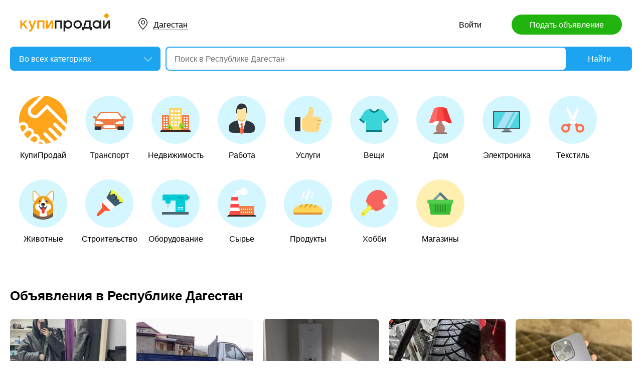

--- FILE ---
content_type: text/html; charset=utf-8
request_url: https://dagestan.kupiprodai.ru/
body_size: 6177
content:
<!DOCTYPE html>
<html lang="ru">
<head>
	<meta http-equiv="content-type" content="text/html; charset=utf-8">
	<meta name="keywords" content="доски объявлений, бесплатные объявления, разместить, подать, Дагестан">
	<meta name="description" content="КупиПродай Дагестан - помогает быстро купить или продать! Огромное количество свежих объявлений! Подать объявление бесплатно - Дагестан">
	<meta name='yandex-verification' content='697f19cd910017c5'>
	<link rel="preconnect" href="//mc.yandex.ru">
	<link rel="stylesheet" href="https://kupiprodai.ru/styles/style_new.css?16122025" type="text/css">
	<link rel="stylesheet" href="https://kupiprodai.ru/styles/jquery-ui.min.css" type="text/css">
	<link rel="icon" href="https://dagestan.kupiprodai.ru/favicon-120x120.png" sizes="120x120" type="image/png">
	<link rel="icon" href="https://dagestan.kupiprodai.ru/favicon-32x32.png" sizes="32x32" type="image/png">
	<link rel="shortcut icon" href="https://dagestan.kupiprodai.ru/favicon.ico" type="image/x-icon">
	<link rel="yandex-tableau-widget" href="https://dagestan.kupiprodai.ru/yandex-tableau-manifest.json">
		<title>Доска бесплатных объявлений в Махачкале и Республике Дагестан - КупиПродай</title>
    <script src="https://kupiprodai.ru/js/jquery-1.8.2.min.js"></script>
    <script src="https://kupiprodai.ru/js/jquery-ui.min.js"></script>
    <script src="https://kupiprodai.ru/js/params_data.js?16122025"></script>
	<script src="https://kupiprodai.ru/js/params_core.js?16122025"></script>
	<script src="https://kupiprodai.ru/js/lazyLoad.js?16122025"></script>
	</head>
<body>
	<script>
	$(function() {
		$.ajaxSetup({
			xhrFields: {
				withCredentials: true
			}
		});
	});
	</script>
	
	<header>
		<div class="content_center relative box-sizing">
			<div class="top">
	<a href="https://kupiprodai.ru/"><img class="logo" src="https://kupiprodai.ru/images/pc/logo.svg" width="180" height="36" alt="КупиПродай" title="КупиПродай"></a>
	<div class="region"><a id="cityhref" href="#">Дагестан</a></div>
	<a class="add box-sizing" href="https://kupiprodai.ru/login/">Подать объявление</a>
	<div class="menu">
				<a class="menu_link" href="https://kupiprodai.ru/login/">Войти </a>
						
	</div>
</div>

			<script>
var new_design = true;
$(function() {
	$.ajaxSetup({
		xhrFields: { withCredentials: true }
	});
	$("#searchword").autocomplete({
		source: "https://vip.kupiprodai.ru/api/getsearchhints/?params="+ btoa($("input[name='cityid']").val()+':'+$("#metro_id").val()+':'+$("input[name='personal']").val()+':'+$("input[name='search_price_from']").val()+':'+$("input[name='search_price_to']").val()),
		minLength: 0,
		select: function( event, ui ) {
			if (ui.item.sUrl != '') location.href = ui.item.sUrl;
			else $("#searchword").val(ui.item.sLabel);
			return false;
		}
	}).autocomplete( "instance" )._renderItem = function( ul, item ) {
		var text = "<div>" + item.sLabel;
		if (item.mLabel != '') text += "<span>" + item.mLabel + "</span>";
		text += '</div>';
		return $( "<li>" )
			.append( text )
			.appendTo( ul );
	};
	$("#searchword").click(function() {
		if ($(this).val().length == 0) {
			$(this).autocomplete("search");
		}
	});

	$("#cityhref").click(function() {
		$(".region_block").show();
		if ($("#citysel").val().length == 0) {
			$("#citysel").autocomplete("search");
		}
		return false;
	});

	$("#citysel").autocomplete({
		source: "/getcitys.php?links=1&new=1",
		minLength: 0,
		search: function(event, ui) {
			$('#citys-output ul').empty();
		}
	}).autocomplete( "instance" )._renderItem = function(ul, item) {
		return $('<li>')
				.data('item.autocomplete', item)
				.append(item.value.replace("(", "<br> <span>").replace(")", "</span>"))
				.appendTo($('#citys-output ul'));
	};
	$("#citysel").click(function() {
		$(this).val("");
		if ($(this).val().length == 0) {
			$(this).autocomplete("search");
		}
	});

	$('#citysel_close').click(function () {
		$('#citys-output ul').empty();
		$(".region_block").hide();

		return false;
	});

	var spodrazdely = [];
	$.getJSON("https://vip.kupiprodai.ru/api/getpodrazdely/", function(data) { spodrazdely = data; });
	$('#razdel_id_choose').on('change', function() {
		var razdel_id = this.value;
		$("#cat_id").empty();
		if (razdel_id != -1) {
			var text = "Выберите подкатегорию";
			var o = new Option(text, razdel_id + '_' + 0);
			$(o).html(text);
			$("#cat_id").append(o);
			$.each(spodrazdely[this.value], function (i, item) {
				var o = new Option(item.name, razdel_id + '_' + item.id);
				$(o).html(item.name);
				$("#cat_id").append(o);
			});
			$("#cat_id").change();
			$("#cat_id_block").show();
		} else {
			$("#cat_id_block").hide();
			$("#params").hide();
		}
	});

	
	$('#params').on('change', 'select,input:text', function() {
		$('#searchformconfirm').show();
	});
});
</script>

<form method="post" action="https://kupiprodai.ru/search/" id="searchform">
	<div class="hideit region_block" id="citys-output">
		<input class="input margin_bottom_15 box-sizing ui-autocomplete-input" id="citysel" type="text" name="city" placeholder="Регион или город" value="" autocomplete="off">
		<a class="modal_block_close" id="citysel_close" href="#"></a>
		<ul class="citysel-ul"></ul>
	</div>
	<div class="search">
		<div class="search_select">
			<select class="select" name="razdel_id_choose" id="razdel_id_choose">
				<option data-id="-1" value="-1" selected>Во всех категориях</option>
									<option value="1" >Транспорт</option>
									<option value="9" >Недвижимость</option>
									<option value="16" >Личные вещи</option>
									<option value="19" >Электроника, техника</option>
									<option value="27" >Дом и сад, мебель, бытовое</option>
									<option value="31" >Текстиль</option>
									<option value="42" >Животные</option>
									<option value="51" >Услуги и предложения</option>
									<option value="59" >Работа</option>
									<option value="75" >Хобби, Отдых, Спорт</option>
									<option value="331" >Оборудование</option>
									<option value="342" >Сырье</option>
									<option value="351" >Строительные товары и услуги</option>
									<option value="359" >Продукты питания</option>
							</select>
		</div>
		<div class="search_select hideit" id="cat_id_block">
			<select class="select" name="cat_id" id="cat_id">
							</select>
		</div>
		<div class="search_form">
			<input class="searching box-sizing" placeholder="Поиск в Республике Дагестан" id="searchword" type="text" size="25" name="searching" value="" autocomplete="off">
								</div>
		<div class="search_button">
			<input type="hidden" id="cityid" name="cityid" value="-18">
			<input type="hidden" name="personal" value="-1">
			<input type="submit" id="searchSub" value="Найти">
		</div>
	</div>

	<fieldset class="search_params font_size_0 box-sizing" id="params" style="display: none;">
		<span class="title26 block margin_bottom_20">Параметры поиска</span>
									
				<div class="metro inline_block" style="display: none;" id="metrodiv">
			<select class="select search_params_standart" id="metro_id" name="metro_id"></select>
		</div>
		<div id="searchformconfirm" class="hideit">
			<input type="button" value="Применить параметры" onclick="$('#searchSub').click();">
		</div>
	</fieldset>
</form>
		</div>
	</header>
	
	<main>
		<div class="content_center content margin_bottom_50 box-sizing">
			<div class="category font_size_0 margin_bottom_50">
				<a href="https://kupiprodai.ru/choosecat/dagestan/all/"><img src="https://kupiprodai.ru/images/pc/logo_hands.svg" width="96" height="96" alt="" title="">КупиПродай</a>
				<a class="cat_round_01" href="https://dagestan.kupiprodai.ru/auto/"><div></div>Транспорт</a>
				<a class="cat_round_02" href="https://dagestan.kupiprodai.ru/realty/"><div></div>Недвижимость</a>
				<a class="cat_round_03" href="https://dagestan.kupiprodai.ru/rabota/"><div></div>Работа</a>
				<a class="cat_round_04" href="https://dagestan.kupiprodai.ru/uslugi/"><div></div>Услуги</a>
				<a class="cat_round_05" href="https://dagestan.kupiprodai.ru/lichnoe/"><div></div>Вещи</a>
				<a class="cat_round_06" href="https://dagestan.kupiprodai.ru/vashdom/"><div></div>Дом</a>
				<a class="cat_round_07" href="https://dagestan.kupiprodai.ru/office/"><div></div>Электроника</a>
				<a class="cat_round_13" href="https://dagestan.kupiprodai.ru/textile/"><div></div>Текстиль</a>
				<a class="cat_round_08" href="https://dagestan.kupiprodai.ru/zhivotnye/"><div></div>Животные</a>
				<a class="cat_round_09" href="https://dagestan.kupiprodai.ru/stroitel/"><div></div>Строительство</a>
				<a class="cat_round_10" href="https://dagestan.kupiprodai.ru/oborud/"><div></div>Оборудование</a>
				<a class="cat_round_11" href="https://dagestan.kupiprodai.ru/raw/"><div></div>Сырье</a>
				<a class="cat_round_12" href="https://dagestan.kupiprodai.ru/produkt/"><div></div>Продукты</a>
				<a class="cat_round_14" href="https://dagestan.kupiprodai.ru/otdyh/"><div></div>Хобби</a>
				<a class="cat_round_shops" href="https://dagestan.kupiprodai.ru/shops"><div></div>Магазины</a>
			</div>

			
			
					
			<div class="margin_bottom_100">
				<h1 class="title26 block margin_bottom_30">Объявления в Республике Дагестан</h1>

					
				<div class="gallery margin_bottom_30" id="msgs_ind">
										<div class="gallery_item">
												<a target="_blank" class="gallery_photo block lazy" href="https://dagestan.kupiprodai.ru/lichnoe/kaspiysk_odezhdaobuv_kurtki_po_shariatu__kurtki_dlya_pokrytyh_10254624" title="Куртки по шариату , куртки для покрытых" data-src="https://img02.kupiprodai.ru/122025/1767117922335.jpeg" style="background-image: url(https://kupiprodai.ru/images/pc/0.gif);"></a>
							

						<div class="gallery_info box-sizing">
							<span class="gallery_price">10 000 &#8381;</span>							<a target="_blank" class="gallery_title" href="https://dagestan.kupiprodai.ru/lichnoe/kaspiysk_odezhdaobuv_kurtki_po_shariatu__kurtki_dlya_pokrytyh_10254624">Куртки по шариату , куртки для покрытых</a>
							<span class="gallery_data">
								<a href="https://dagestan.kupiprodai.ru/lichnoe/kaspiysk_odezhdaobuv/">Женская одежда, обувь</a>. 
								
																Сегодня,
								08:00
															</span>

																							

										
						</div>
					</div>
										<div class="gallery_item">
												<a target="_blank" class="gallery_photo block lazy" href="https://dagestan.kupiprodai.ru/auto/buynaksk_cars_gaz_gazel_3302_2002_goda_vypuska_7314966" title="ГАЗ ГАЗель 3302, 2002 года выпуска." data-src="https://img02.kupiprodai.ru/102022/1756236388413.jpg" style="background-image: url(https://kupiprodai.ru/images/pc/0.gif);"></a>
							

						<div class="gallery_info box-sizing">
							<span class="gallery_price">300 000 &#8381;</span>							<a target="_blank" class="gallery_title" href="https://dagestan.kupiprodai.ru/auto/buynaksk_cars_gaz_gazel_3302_2002_goda_vypuska_7314966">ГАЗ ГАЗель 3302, 2002 года выпуска.</a>
							<span class="gallery_data">
								<a href="https://dagestan.kupiprodai.ru/auto/buynaksk_cars/">Автомобили</a>. 
								
																Сегодня,
								02:03
															</span>

																							

										
						</div>
					</div>
										<div class="gallery_item">
												<a target="_blank" class="gallery_photo block lazy" href="https://dagestan.kupiprodai.ru/uslugi/kaspiysk_vseuslugi_santehnik_9629849" title="САНТЕХНИК" data-src="https://img02.kupiprodai.ru/012025/1736908922586.jpg" style="background-image: url(https://kupiprodai.ru/images/pc/0.gif);"></a>
							

						<div class="gallery_info box-sizing">
							<span class="gallery_price">1 500 &#8381;</span>							<a target="_blank" class="gallery_title" href="https://dagestan.kupiprodai.ru/uslugi/kaspiysk_vseuslugi_santehnik_9629849">САНТЕХНИК</a>
							<span class="gallery_data">
								<a href="https://dagestan.kupiprodai.ru/uslugi/kaspiysk_vseuslugi/">Другие виды услуг</a>. 
								
																Сегодня,
								00:27
															</span>

																							

										
						</div>
					</div>
										<div class="gallery_item">
												<a target="_blank" class="gallery_photo block lazy" href="https://dagestan.kupiprodai.ru/uslugi/mahachkala_vseuslugi_kuplyu_shinu_zimnyuyu_kak_na_foto_10231785" title="Куплю шину зимнюю как на фото" data-src="https://img02.kupiprodai.ru/122025/1765614393792.jpeg" style="background-image: url(https://kupiprodai.ru/images/pc/0.gif);"></a>
							

						<div class="gallery_info box-sizing">
							<span class="gallery_noprice">Нет цены</span>							<a target="_blank" class="gallery_title" href="https://dagestan.kupiprodai.ru/uslugi/mahachkala_vseuslugi_kuplyu_shinu_zimnyuyu_kak_na_foto_10231785">Куплю шину зимнюю как на фото</a>
							<span class="gallery_data">
								<a href="https://dagestan.kupiprodai.ru/uslugi/mahachkala_vseuslugi/">Другие виды услуг</a>. 
								
																Вчера,
								18:34
															</span>

																							

										
						</div>
					</div>
										<div class="gallery_item">
												<a target="_blank" class="gallery_photo block lazy" href="https://dagestan.kupiprodai.ru/office/mahachkala_comp_iPhone_14_pro_10047526" title="iPhone 14 pro" data-src="https://img02.kupiprodai.ru/082025/1756033630833.jpeg" style="background-image: url(https://kupiprodai.ru/images/pc/0.gif);"></a>
							

						<div class="gallery_info box-sizing">
							<span class="gallery_price">52 000 &#8381;</span>							<a target="_blank" class="gallery_title" href="https://dagestan.kupiprodai.ru/office/mahachkala_comp_iPhone_14_pro_10047526">iPhone 14 pro</a>
							<span class="gallery_data">
								<a href="https://dagestan.kupiprodai.ru/office/mahachkala_comp/">Электроника</a>. 
								
																Вчера,
								17:00
															</span>

																							

										
						</div>
					</div>
										<div class="gallery_item">
												<a target="_blank" class="gallery_photo block lazy" href="https://dagestan.kupiprodai.ru/auto/mahachkala_zapchasti_tverdyy_vosk_polirovka_kuzova_udalyaet_carapiny_10243632" title="Твердый воск, полировка кузова, удаляет царапины" data-src="https://img02.kupiprodai.ru/122025/1766298489761.jpeg" style="background-image: url(https://kupiprodai.ru/images/pc/0.gif);"></a>
							

						<div class="gallery_info box-sizing">
							<span class="gallery_price">900 &#8381;</span>							<a target="_blank" class="gallery_title" href="https://dagestan.kupiprodai.ru/auto/mahachkala_zapchasti_tverdyy_vosk_polirovka_kuzova_udalyaet_carapiny_10243632">Твердый воск, полировка кузова, удаляет царапины</a>
							<span class="gallery_data">
								<a href="https://dagestan.kupiprodai.ru/auto/mahachkala_zapchasti/">Запчасти и аксессуары</a>. 
								
																Вчера,
								15:07
															</span>

																							

										
						</div>
					</div>
										<div class="gallery_item">
												<a target="_blank" class="gallery_photo block lazy" href="https://dagestan.kupiprodai.ru/lichnoe/mahachkala_odezhdamuzhskaya_ADIDAS_ORIGINAL_PERFOMANCE_10193095" title="ADIDAS ORIGINAL PERFOMANCE" data-src="https://img02.kupiprodai.ru/112025/1763743209867.jpg" style="background-image: url(https://kupiprodai.ru/images/pc/0.gif);"></a>
							

						<div class="gallery_info box-sizing">
							<span class="gallery_price">5 600 &#8381;</span>							<a target="_blank" class="gallery_title" href="https://dagestan.kupiprodai.ru/lichnoe/mahachkala_odezhdamuzhskaya_ADIDAS_ORIGINAL_PERFOMANCE_10193095">ADIDAS ORIGINAL PERFOMANCE</a>
							<span class="gallery_data">
								<a href="https://dagestan.kupiprodai.ru/lichnoe/mahachkala_odezhdamuzhskaya/">Мужская одежда, обувь</a>. 
								
																Вчера,
								13:52
															</span>

																							

										
						</div>
					</div>
										<div class="gallery_item">
												<a target="_blank" class="gallery_photo block lazy" href="https://dagestan.kupiprodai.ru/auto/mahachkala_zapchasti_moskvich_412i_2140_9941199" title="МОСКВИЧ 412и 2140" data-src="https://img02.kupiprodai.ru/062025/1754761207364.jpg" style="background-image: url(https://kupiprodai.ru/images/pc/0.gif);"></a>
							

						<div class="gallery_info box-sizing">
							<span class="gallery_price">1 500 &#8381;</span>							<a target="_blank" class="gallery_title" href="https://dagestan.kupiprodai.ru/auto/mahachkala_zapchasti_moskvich_412i_2140_9941199">МОСКВИЧ 412и 2140</a>
							<span class="gallery_data">
								<a href="https://dagestan.kupiprodai.ru/auto/mahachkala_zapchasti/">Запчасти и аксессуары</a>. 
								
																Вчера,
								13:51
															</span>

																							

										
						</div>
					</div>
										<div class="gallery_item">
												<a target="_blank" class="gallery_photo block lazy" href="https://dagestan.kupiprodai.ru/lichnoe/mahachkala_odezhdamuzhskaya_novaya_yugoslavskaya__obuv_sovetskoy_epohi_s_domashnego_hraneniya_9898684" title="Новая югославская  обувь советской эпохи с домашнего хранения" data-src="https://img02.kupiprodai.ru/052025/1748084148817.jpg" style="background-image: url(https://kupiprodai.ru/images/pc/0.gif);"></a>
							

						<div class="gallery_info box-sizing">
							<span class="gallery_price">3 500 &#8381;</span>							<a target="_blank" class="gallery_title" href="https://dagestan.kupiprodai.ru/lichnoe/mahachkala_odezhdamuzhskaya_novaya_yugoslavskaya__obuv_sovetskoy_epohi_s_domashnego_hraneniya_9898684">Новая югославская  обувь советской эпохи с домашнего хранения</a>
							<span class="gallery_data">
								<a href="https://dagestan.kupiprodai.ru/lichnoe/mahachkala_odezhdamuzhskaya/">Мужская одежда, обувь</a>. 
								
																Вчера,
								13:51
															</span>

																							

										
						</div>
					</div>
										<div class="gallery_item">
												<a target="_blank" class="gallery_photo block lazy" href="https://dagestan.kupiprodai.ru/auto/mahachkala_cars_uaz_Patriot_2008_zaryazhennyy_10210392" title="УАЗ Patriot, 2008 заряженный" data-src="https://img02.kupiprodai.ru/122025/1764609703106.jpg" style="background-image: url(https://kupiprodai.ru/images/pc/0.gif);"></a>
							

						<div class="gallery_info box-sizing">
							<span class="gallery_price">999 999 &#8381;</span>							<a target="_blank" class="gallery_title" href="https://dagestan.kupiprodai.ru/auto/mahachkala_cars_uaz_Patriot_2008_zaryazhennyy_10210392">УАЗ Patriot, 2008 заряженный</a>
							<span class="gallery_data">
								<a href="https://dagestan.kupiprodai.ru/auto/mahachkala_cars/">Автомобили</a>. 
								
																Вчера,
								12:14
															</span>

																							

										
						</div>
					</div>
										<div class="gallery_item">
												<a target="_blank" class="gallery_photo block lazy" href="https://dagestan.kupiprodai.ru/oborud/mahachkala_instrument_pnevmocilindr_pcvb20002_uhl4_9598006" title="Пневмоцилиндр П-ЦВБ-200-02 УХЛ4" data-src="https://img02.kupiprodai.ru/122024/1735488283461.jpg" style="background-image: url(https://kupiprodai.ru/images/pc/0.gif);"></a>
							

						<div class="gallery_info box-sizing">
							<span class="gallery_price">99 000 &#8381;</span>							<a target="_blank" class="gallery_title" href="https://dagestan.kupiprodai.ru/oborud/mahachkala_instrument_pnevmocilindr_pcvb20002_uhl4_9598006">Пневмоцилиндр П-ЦВБ-200-02 УХЛ4</a>
							<span class="gallery_data">
								<a href="https://dagestan.kupiprodai.ru/oborud/mahachkala_instrument/">Инструменты</a>. 
								
																Вчера,
								12:03
															</span>

																							

										
						</div>
					</div>
										<div class="gallery_item">
												<a target="_blank" class="gallery_photo block lazy" href="https://dagestan.kupiprodai.ru/oborud/mahachkala_elektro_vyklyuchatel_10181398" title="Выключатель" data-src="https://img02.kupiprodai.ru/112025/1763132887708.jpg" style="background-image: url(https://kupiprodai.ru/images/pc/0.gif);"></a>
							

						<div class="gallery_info box-sizing">
							<span class="gallery_noprice">Нет цены</span>							<a target="_blank" class="gallery_title" href="https://dagestan.kupiprodai.ru/oborud/mahachkala_elektro_vyklyuchatel_10181398">Выключатель</a>
							<span class="gallery_data">
								<a href="https://dagestan.kupiprodai.ru/oborud/mahachkala_elektro/">Электротехническое</a>. 
								
																Вчера,
								12:03
															</span>

																							

										
						</div>
					</div>
									</div>

				<a class="show_more block box-sizing" id="show_more" data-curr_pos="12" href="https://dagestan.kupiprodai.ru/?from=13">Показать ещё</a>			</div>	

			<div class="main_info">
				<span class="title26 block margin_bottom_25">Доска бесплатных объявлений в Махачкале и Республике Дагестан - КупиПродай</span>
				<p class=" bold margin_bottom_15">Помогает быстро купить или продать!</p>
				<p class="margin_bottom_15">Удобная навигация по разделам, возможность отсортировать по характеристикам позволит выбрать самые удачные предложения в Махачкале и Республике Дагестан. Или <a href="https://kupiprodai.ru/login/">подать объявление</a> о покупке - и продавцы найдут Вас сами.</p>
				<p class="margin_bottom_15">Покупайте и продавайте быстро! Подать объявление просто! При этом можно <a href="https://vip.kupiprodai.ru/">разместить объявление</a> по всем доскам объявлений в Махачкале и Республике Дагестан, отметив нужные доски объявлений в <a href="https://kupiprodai.ru/login/">личном кабинете</a>. Повторное размещение объявления не требуется, его легко "поднять" в <a href="https://kupiprodai.ru/login/">личном кабинете</a>.</p>
				<p><a href="https://dagestan.kupiprodai.ru/podat_obyavlenie_mahachkala">Как подать объявление в Махачкале</a></p>
			</div>
		</div>
	</main>

	<footer>
	<div class="content_center box-sizing">
		<div class="footer_menu">
            <a href="https://dagestan.kupiprodai.ru/">Доска объявлений Дагестан</a>
			<a href="https://kupiprodai.ru/login/">Подать объявление</a>
			<a href="https://kupiprodai.ru/login/">Личный кабинет</a>
			<a href="https://kupiprodai.ru/all">Все сервисы</a>
			<a href="https://dagestan.kupiprodai.ru/shops">Магазины</a>
			<a href="https://vip.kupiprodai.ru/info/terms/">Правила</a>
			<a href="https://dagestan.kupiprodai.ru/contact/">Контакты</a>
			<a href="https://dagestan.kupiprodai.ru/mobile/1/">Мобильная версия</a>
        </div>
		<div class="footer_info">
			Сайт бесплатных объявлений Дагестан © КупиПродай. Помогает купить или продать! <a href="https://vip.kupiprodai.ru/info/terms/">Пользовательское соглашение</a>.<br>
			8 (800) 550-95-80 (отдел по работе с клиентами, с 10:00 до 19:00), <a href="https://dagestan.kupiprodai.ru/contact/">обратиться в поддержку</a>.
		</div>
		<div class="footer_app font_size_0">
			<a target="_blank" href="https://play.google.com/store/apps/details?id=ru.kupiprodai.androidmobile"><img src="https://kupiprodai.ru/images/pc/google_play_badge.svg" width="120" height="40" alt="Google Play Маркет" title="Google Play Маркет"></a>
			<a target="_blank" href="https://itunes.apple.com/ru/app/id1370428314"><img src="https://kupiprodai.ru/images/pc/app_store_badge.svg" width="120" height="40" alt="App Store" title="App Store"></a>
		</div>
	</div>
</footer>


<script type="text/javascript" >
   (function(m,e,t,r,i,k,a){m[i]=m[i]||function(){(m[i].a=m[i].a||[]).push(arguments)};
   m[i].l=1*new Date();k=e.createElement(t),a=e.getElementsByTagName(t)[0],k.async=1,k.src=r,a.parentNode.insertBefore(k,a)})
   (window, document, "script", "https://mc.yandex.ru/metrika/tag.js", "ym");

   ym(24267385, "init", {
        clickmap:true,
        trackLinks:true,
        accurateTrackBounce:true
   });
</script>
<noscript><div><img src="https://mc.yandex.ru/watch/24267385" style="position:absolute; left:-9999px;" alt="" /></div></noscript>




	<script async src="https://vip.kupiprodai.ru/js/city_ind_show_more.js?16122025"></script>
		<link rel="stylesheet" href="https://kupiprodai.ru/styles/jquery-ui.min.css" type="text/css">
	<link rel="stylesheet" href="https://kupiprodai.ru/styles/jquery.webui-popover.css?16122025" type="text/css">
	<script src="https://kupiprodai.ru/js/favorite.js?16122025"></script>
	<script src="https://kupiprodai.ru/js/jquery.cookie.js?16122025"></script>
	<script src="https://kupiprodai.ru/js/jquery.webui-popover.js?16122025"></script>
	<script>
		$(function() {
			img_add_like = "https://kupiprodai.ru/images/pc/flag_off.svg";
			img_remove_like = "https://kupiprodai.ru/images/pc/flag_on.svg";
			add_like_text = "Разместить здесь";
			remove_like_text = "Размещено";
			bbslike_id = "";
			vip_site = "https://vip.kupiprodai.ru";
			site = "https://kupiprodai.ru";
			favorite_image_on = "https://kupiprodai.ru/images/pc/heart_on.svg";
			favorite_image_off = "https://kupiprodai.ru/images/pc/heart_off.svg";
			$(window).scroll(function() {
				if (!scrollClickPause) {
					var windowHeight = $(window).height();
					var self = $('#show_more');
					var height = self.offset().top + self.height();
					var diff = 200;
					if ($(document).scrollTop() + windowHeight >= height - diff && loadCount <= 15) {
						scrollClickPause = true;
						$('.show_more').click();
						loadCount++;
					}
				}
			});
			
			$('.favorite_popover').webuiPopover({placement: "top-right",title: " ", content:"Добавлено в <a href='"+site+"/favorite/'>избранное</a>", autoHide:3000, trigger:'manual'});
			
			});
	</script>
	<script>
		scrollClickPause = false;
		loadCount = 1;
	</script>
</body>
</html>


--- FILE ---
content_type: application/javascript; charset=utf-8
request_url: https://vip.kupiprodai.ru/js/city_ind_show_more.js?16122025
body_size: 711
content:
$(function () {
    var counter = 1;
    $('#show_more').click(function (e) {
        if ( typeof( e.isTrigger ) == 'undefined' ) loadCount = 1;
        var el = $(this);
        var curr_page = parseInt(el.attr('data-curr_pos'));
        $.get(el.attr('href'),
        function(ret){
            curr_page += 20;
            next_page = curr_page + 1;
            el.attr('data-curr_pos', curr_page);
            newlink = el.attr('href').replace(/\?from=[0-9]+/,"?from="+next_page);
            el.attr('href', newlink);

            if (ret.msgs.length > 0) {
                selector = (ret.is_mobile == 1) ? '#cat' : '#msgs_ind';
                counter++;
                $(selector).append("<small id='city_show_more_page_"+curr_page+"'>- &nbsp;" + counter + "&nbsp; -</small>");
                $.each(ret.msgs, function(key, msg) {
                    $(selector).append(msg);
                });
                if ($.isFunction(window.initLazyLoad)) initLazyLoad();
                scrollClickPause = false;
                location.href = "#city_show_more_page_"+curr_page;
                if (typeof site !== "undefined" && $.isFunction($('.favorite_popover').webuiPopover)) $('.favorite_popover').webuiPopover({placement: "top-right",title: " ", content:"Добавлено в <a href='"+site+"/favorite/'>избранное</a>", autoHide:3000, trigger:'manual'});
                if (typeof vip_site !== "undefined" && $.isFunction($('.bbslike_popover').webuiPopover)) $('.bbslike_popover').webuiPopover({placement: "top-right",title: " ", content:"Ваша реклама включена в этом объявление. <a href='"+vip_site+"/more/free/"+bbslike_id+"/page1/'>Весь список</a>", autoHide:3000, trigger:'manual'});
            }
            else {
                el.hide();
            }

        }, "json");

        return false;
    });
});


--- FILE ---
content_type: image/svg+xml
request_url: https://kupiprodai.ru/images/pc/logo_hands.svg
body_size: 2563
content:
<?xml version="1.0" encoding="utf-8"?>
<!-- Generator: Adobe Illustrator 14.0.0, SVG Export Plug-In . SVG Version: 6.00 Build 43363)  -->
<!DOCTYPE svg PUBLIC "-//W3C//DTD SVG 1.1//EN" "http://www.w3.org/Graphics/SVG/1.1/DTD/svg11.dtd">
<svg version="1.1" id="logo" xmlns="http://www.w3.org/2000/svg" xmlns:xlink="http://www.w3.org/1999/xlink" x="0px" y="0px"
	 width="110px" height="110px" viewBox="0 0 110 110" enable-background="new 0 0 110 110" xml:space="preserve">
<g>
	<path fill="#FFA51B" d="M41.56,99.023c0-1.65-0.644-3.201-1.811-4.369s-2.719-1.813-4.37-1.813c-1.65,0-3.202,0.645-4.369,1.811
		l-6.249,6.25c3.688,2.432,7.604,4.369,11.657,5.82l3.33-3.33C40.916,102.225,41.56,100.674,41.56,99.023z"/>
	<path fill="#FFA51B" d="M17.856,63.934c2.346,2.348,3.639,5.467,3.639,8.785c0,0.252-0.01,0.504-0.025,0.756
		c0.251-0.016,0.503-0.025,0.756-0.025c3.318,0,6.438,1.293,8.784,3.637c2.613,2.615,3.813,6.113,3.605,9.543
		c0.253-0.016,0.507-0.025,0.764-0.025c3.319,0,6.438,1.291,8.784,3.639c2.345,2.344,3.638,5.465,3.638,8.781
		c0,0.256-0.011,0.51-0.026,0.764c3.428-0.207,6.926,0.992,9.54,3.605c1.74,1.738,2.898,3.902,3.382,6.258
		c4.328-0.447,8.612-1.406,12.756-2.879L56.694,90.014c-1.406-1.404-1.406-3.686,0-5.09c1.406-1.406,3.685-1.406,5.091,0
		l18.753,18.752c2.606-1.367,5.125-2.961,7.53-4.773L67.938,78.771c-1.406-1.406-1.406-3.686,0-5.092s3.685-1.406,5.091,0
		l20.507,20.508c0.119-0.117,0.24-0.23,0.357-0.35c1.971-1.971,3.759-4.055,5.369-6.23l-20.081-20.08
		c-1.406-1.404-1.406-3.686,0-5.092s3.685-1.406,5.091,0L103.236,81.4c1.512-2.752,2.77-5.607,3.775-8.529l-43.07-43.07
		L47.183,46.561c-6.238,6.238-16.391,6.238-22.629-0.002c-6.238-6.236-6.238-16.388,0-22.627L48.111,0.374
		C36.41,1.843,25.091,7.066,16.106,16.051C3.166,28.991-1.975,46.775,0.677,63.568C5.545,59.098,13.14,59.221,17.856,63.934z"/>
	<path fill="#FFA51B" d="M29.645,29.022c-3.43,3.432-3.43,9.015,0,12.447c3.432,3.432,9.016,3.43,12.447,0l21.85-21.852
		l45.174,45.176c3.105-17.148-1.967-35.487-15.223-48.743C84.07,6.228,71.457,0.9,58.605,0.061L29.645,29.022z"/>
	<path fill="#FFA51B" d="M44.16,107.807l-0.883,0.883c3.627,0.787,7.319,1.201,11.014,1.25c-0.301-0.777-0.763-1.508-1.39-2.133
		C50.492,105.396,46.572,105.396,44.16,107.807z"/>
	<path fill="#FFA51B" d="M13.444,68.348c-2.41-2.41-6.33-2.41-8.742,0l-2.397,2.396c1.258,4.209,3.029,8.297,5.316,12.166
		l5.823-5.824C15.854,74.678,15.854,70.758,13.444,68.348z"/>
	<path fill="#FFA51B" d="M26.596,81.5c-2.411-2.41-6.331-2.41-8.739,0l-6.684,6.684c1.496,1.967,3.138,3.857,4.933,5.652
		c1.162,1.162,2.365,2.258,3.601,3.293l6.889-6.889C29.006,87.83,29.006,83.91,26.596,81.5z"/>
</g>
</svg>


--- FILE ---
content_type: image/svg+xml
request_url: https://kupiprodai.ru/images/pc/catround_icons.svg
body_size: 24065
content:
<?xml version="1.0" encoding="utf-8"?>
<!-- Generator: Adobe Illustrator 14.0.0, SVG Export Plug-In . SVG Version: 6.00 Build 43363)  -->
<!DOCTYPE svg PUBLIC "-//W3C//DTD SVG 1.1//EN" "http://www.w3.org/Graphics/SVG/1.1/DTD/svg11.dtd">
<svg version="1.1" id="catround" xmlns="http://www.w3.org/2000/svg" xmlns:xlink="http://www.w3.org/1999/xlink" x="0px" y="0px"
	 width="96px" height="1440px" viewBox="0 0 96 1440" enable-background="new 0 0 96 1440" xml:space="preserve">
<g id="_x30_1">
	<path fill="#F17C45" d="M62.742,32H33.258c-1.776,0-4.08,1.149-5.146,2.566L19.32,46.258l-0.982,12.657
		c-0.049,0.589,0.145,1.483,0.433,2l0.874,1.561h56.708l0.873-1.561c0.289-0.516,0.479-1.411,0.434-2l-0.982-12.657l-8.791-11.692
		C66.822,33.149,64.518,32,62.742,32z"/>
	<path fill="#FFFFFF" d="M24.063,44.302c-0.71,0.945-0.326,1.711,0.858,1.711H71.08c1.184,0,1.568-0.766,0.857-1.711L65.771,36.1
		c-0.711-0.945-2.246-1.711-3.437-1.711H33.66c-1.184,0-2.72,0.766-3.43,1.711L24.063,44.302z"/>
	<path fill="#F17C45" d="M22.147,43.051c0,1.229-1,2.227-2.233,2.227h-2.68C16,45.277,15,44.28,15,43.051l0,0
		c0-1.232,1-2.229,2.234-2.229h2.68C21.147,40.821,22.147,41.819,22.147,43.051L22.147,43.051z"/>
	<path fill="#F17C45" d="M81,43.051c0,1.229-1,2.227-2.232,2.227h-2.681c-1.233,0-2.233-0.997-2.233-2.227l0,0
		c0-1.232,1-2.229,2.233-2.229h2.681C80,40.821,81,41.819,81,43.051L81,43.051z"/>
	<polygon fill="#F17C45" points="71.17,66 24.83,66 23.688,59.229 72.313,59.229 	"/>
	<path fill="#2D353E" d="M76.175,61.317H65.3c-0.592,0-1.071,0.479-1.071,1.069v4.545c0,0.59,0.479,1.069,1.071,1.069h10.875
		c0.593,0,1.072-0.479,1.072-1.069v-4.545C77.247,61.795,76.768,61.317,76.175,61.317z"/>
	<path fill="#2D353E" d="M30.7,61.317H19.825c-0.592,0-1.072,0.479-1.072,1.069v4.545c0,0.59,0.48,1.069,1.072,1.069H30.7
		c0.592,0,1.072-0.479,1.072-1.069v-4.545C31.771,61.795,31.292,61.317,30.7,61.317z"/>
	<path fill="#FFFFFF" d="M57.79,64H38.21C36.989,64,36,63.013,36,61.795v-0.591C36,59.987,36.989,59,38.21,59h19.58
		c1.222,0,2.21,0.987,2.21,2.204v0.591C60,63.013,59.012,64,57.79,64z"/>
	<path fill="#FFFFFF" d="M21.532,56c1.162,0,13.401,0,13.401,0s1.251-0.268,1.251-1.158c0-0.89-5.361-4.633-13.849-4.633
		C19.214,50.097,20.371,56,21.532,56z"/>
	<path fill="#FFFFFF" d="M74.468,56c-1.161,0-13.401,0-13.401,0s-1.25-0.268-1.25-1.158c0-0.89,5.36-4.633,13.854-4.633
		C76.786,50.097,75.63,56,74.468,56z"/>
</g>
<g id="_x30_2_1_">
	<rect x="21" y="135" fill="#F17C45" width="54" height="32"/>
	<rect x="29" y="143" fill="#FFFFFF" width="3" height="3"/>
	<rect x="24" y="143" fill="#FFFFFF" width="3" height="3"/>
	<rect x="29" y="148" fill="#FFFFFF" width="3" height="3"/>
	<rect x="24" y="148" fill="#FFFFFF" width="3" height="3"/>
	<rect x="29" y="153" fill="#FFFFFF" width="3" height="3"/>
	<rect x="24" y="153" fill="#FFFFFF" width="3" height="3"/>
	<rect x="29" y="158" fill="#FFFFFF" width="3" height="3"/>
	<rect x="24" y="158" fill="#FFFFFF" width="3" height="3"/>
	<rect x="29" y="138" fill="#FFFFFF" width="3" height="3"/>
	<rect x="24" y="138" fill="#FFFFFF" width="3" height="3"/>
	<rect x="69" y="143" fill="#FFFFFF" width="3" height="3"/>
	<rect x="64" y="143" fill="#FFFFFF" width="3" height="3"/>
	<rect x="69" y="148" fill="#FFFFFF" width="3" height="3"/>
	<rect x="64" y="148" fill="#FFFFFF" width="3" height="3"/>
	<rect x="69" y="153" fill="#FFFFFF" width="3" height="3"/>
	<rect x="64" y="153" fill="#FFFFFF" width="3" height="3"/>
	<rect x="69" y="158" fill="#FFFFFF" width="3" height="3"/>
	<rect x="64" y="158" fill="#FFFFFF" width="3" height="3"/>
	<rect x="69" y="138" fill="#FFFFFF" width="3" height="3"/>
	<rect x="64" y="138" fill="#FFFFFF" width="3" height="3"/>
	<rect x="35" y="120" fill="#FFD763" width="26" height="47"/>
	<polygon fill="#3D2721" points="79,168 17,168 19.831,164.052 76.169,164.052 	"/>
	<rect x="46" y="125" fill="#FFFFFF" width="4" height="4"/>
	<rect x="53" y="125" fill="#FFFFFF" width="4" height="4"/>
	<rect x="39" y="125" fill="#FFFFFF" width="4" height="4"/>
	<rect x="46" y="132" fill="#FFFFFF" width="4" height="4"/>
	<rect x="53" y="132" fill="#FFFFFF" width="4" height="4"/>
	<rect x="39" y="132" fill="#FFFFFF" width="4" height="4"/>
	<rect x="46" y="139" fill="#FFFFFF" width="4" height="4"/>
	<rect x="53" y="139" fill="#FFFFFF" width="4" height="4"/>
	<rect x="39" y="139" fill="#FFFFFF" width="4" height="4"/>
	<rect x="46" y="146" fill="#FFFFFF" width="4" height="4"/>
	<rect x="53" y="146" fill="#FFFFFF" width="4" height="4"/>
	<rect x="39" y="146" fill="#FFFFFF" width="4" height="4"/>
	<rect x="46" y="153" fill="#FFFFFF" width="4" height="4"/>
	<rect x="53" y="153" fill="#FFFFFF" width="4" height="4"/>
	<rect x="39" y="153" fill="#FFFFFF" width="4" height="4"/>
	<circle fill="#97D330" cx="35.25" cy="157.5" r="4.5"/>
	<circle fill="#97D330" cx="40.25" cy="160.8" r="2.2"/>
	<polygon fill="#3D2721" points="35.5,165 35,165 35,157 35.5,157 	"/>
	<polygon fill="#3D2721" points="40.5,167 40,167 40,161 40.5,161 	"/>
	<polygon fill="#3D2721" points="35.302,160.791 35.312,160.073 36.835,158.549 37.189,158.903 	"/>
	<circle fill="#97D330" cx="60.75" cy="156.25" r="5.75"/>
	<polygon fill="#3D2721" points="61,166.409 60.5,166.409 60.5,156.399 61,156.399 	"/>
	<polygon fill="#3D2721" points="61.012,159.844 60.659,159.49 62.389,157.764 62.741,158.118 	"/>
</g>
<g id="_x30_3_1_">
	<path fill="#2D353E" d="M74,254.81c0,0,0-0.008,0,3.977c0,3.985-3.225,7.213-9.863,7.213H31.865c-6.639,0-9.865-3.229-9.865-7.213
		c0-2.123,0-1.349,0-3.977c0-7.968,11.641-14.428,26-14.428C62.359,240.382,74,246.842,74,254.81z"/>
	<rect x="40.887" y="236.143" fill="#F3BF5C" width="14.226" height="8.514"/>
	<polygon fill="#FFFFFF" points="39.271,240.031 46.632,266 49.37,266 56.73,240.031 48,243.989 	"/>
	<polygon fill="#F56A42" points="49.309,250.042 51.357,250.042 48,245.262 44.642,250.042 46.691,250.042 43.845,264.902 48,269 
		52.154,264.902 	"/>
	<ellipse fill="#FFE3A4" cx="37.104" cy="226.9" rx="1.453" ry="2.9"/>
	<ellipse fill="#FFE3A4" cx="58.896" cy="226.9" rx="1.453" ry="2.9"/>
	<path fill="#FFE5A0" d="M59.07,224c0,9.112-4.957,16.5-11.07,16.5c-6.115,0-11.071-7.388-11.071-16.5
		c0-9.113,3.107-16.5,11.071-16.5C55.965,207.5,59.07,214.887,59.07,224z"/>
	<path fill="#2D353E" d="M48,207.5c-7.964,0-11.071,7.387-11.071,16.5c0,1.38,0.064,2.33,0.279,3.611l1.478-1.653
		c0,0,0.221-5.521,1.093-7.512c9.302,3.058,11.249-3.451,15.487-2.447c0,0,1.646,1.749,2.051,9.958l1.48,1.653
		c0.176-1.164,0.273-2.369,0.273-3.611C59.07,214.887,55.965,207.5,48,207.5z"/>
</g>
<g id="_x30_4">
	<path fill="#FED882" d="M34.954,352.305c0,0,5.932,7.695,11.785,7.695c5.848,0,16.947,0,16.947,0c2.65,0,5.369-2.078,6.057-4.643
		l3.808-14.164c1.724-6.41-1.644-11.609-7.521-11.609c0,0-2.119,0-10.293,0c5.408-5.53,5.252-20.56-2.99-19.202
		c-7.728,1.273,4.73,10.154-17.791,24.977L34.954,352.305L34.954,352.305z"/>
	<rect x="29.635" y="332.096" fill="#FFFFFF" width="6.365" height="24.901"/>
	<path fill="#2D353E" d="M24.197,330h6.607c1.213,0,2.196,0.983,2.196,2.196V356.8c0,1.213-0.983,2.196-2.196,2.196h-6.607
		c-1.213,0-2.197-0.983-2.197-2.196v-24.604C22,330.983,22.984,330,24.197,330z"/>
	<polygon fill="#D8964E" points="65.436,345.342 72.434,345.342 72.729,344.244 65.436,344.244 	"/>
	<path fill="#D8964E" d="M73.928,336.694h-7.394v1.098h7.463C73.993,337.418,73.971,337.052,73.928,336.694z"/>
	<polygon fill="#D8964E" points="70.7,351.793 64.338,351.793 64.338,352.891 70.404,352.891 	"/>
</g>
<g id="_x30_5">
	<path fill="#3AD5D8" d="M67.443,415.561c-1.631-2.562-5.414-4.638-8.448-4.638h-3.112c-1.306,3.063-4.343,5.21-7.883,5.21
		s-6.577-2.146-7.883-5.21h-3.111c-3.036,0-6.818,2.076-8.449,4.638l-9.555,15.021l9.345,7.146L32,433v21h32v-21l3.652,4.722
		l9.347-7.146L67.443,415.561z"/>
	<polygon fill="#0B7C7E" points="27.345,439.033 18,431.886 20.003,429.266 29.35,436.413 	"/>
	<polygon fill="#0B7C7E" points="68.654,439.033 66.65,436.413 75.997,429.266 78,431.886 	"/>
	<rect x="32" y="452" fill="#0B7C7E" width="32" height="4"/>
	<path fill="#0B7C7E" d="M54.032,410.923c-1.212,2.179-3.5,3.563-6.032,3.563s-4.819-1.387-6.031-3.563h-3.646l0.276,0.646
		c1.61,3.771,5.299,6.213,9.4,6.213c4.101,0,7.791-2.438,9.401-6.213l0.271-0.646H54.032z"/>
</g>
<g id="_x30_6">
	<path fill="#FFFFFF" d="M60.066,504.55C56.255,503.543,52.202,503,48,503s-8.256,0.543-12.067,1.55L25,534.757
		c0,0,3.803,4.563,14.764,3.021c0,0,3.819,1.477,8.236,1.477s8.236-1.477,8.236-1.477C67.197,539.316,71,534.757,71,534.757
		L60.066,504.55z"/>
	<path fill="#B98174" d="M50.813,530.835c0-3.88-0.396-8.126-0.396-8.126L48,525.418l-2.416-2.709c0,0-0.397,4.246-0.397,8.126
		c0,5.729-6.222,7.403-6.222,14.915c0,4.866,3.177,7.967,3.177,7.967h11.715c0,0,3.179-3.101,3.179-7.967
		C57.036,538.238,50.813,536.563,50.813,530.835z"/>
	<polygon fill="#97746D" points="60,553 36,553 34,556 62,556 	"/>
	<path fill="#F9635F" d="M60.066,504.555c-2.604-0.688-5.315-1.161-8.111-1.392l0.003,0.021C50.654,503.075,49.338,503,48,503
		s-2.654,0.075-3.959,0.185l0.003-0.021c-2.796,0.229-5.511,0.703-8.112,1.392L25,534.865c0,0,5.466,1.479,14.825-5.376
		c0,0,4.157,1.547,8.175,1.547c4.018,0,8.175-1.547,8.175-1.547c9.36,6.854,14.825,5.376,14.825,5.376L60.066,504.555z"/>
	<path fill="#FC6968" d="M44.044,503.164c-2.796,0.229-5.511,0.703-8.112,1.392L25,534.865c0,0,5.466,1.479,14.825-5.376
		L44.044,503.164z"/>
	<path fill="#EC3231" d="M51.956,503.164c2.796,0.229,5.511,0.703,8.112,1.392L71,534.865c0,0-5.465,1.479-14.825-5.376
		L51.956,503.164z"/>
	<path fill="#F94A46" d="M56.175,529.489l-4.215-26.311C50.654,503.075,49.338,503,48,503s-2.654,0.075-3.959,0.185l-4.215,26.311
		c0,0,4.157,1.547,8.175,1.547C52.02,531.036,56.175,529.489,56.175,529.489z"/>
</g>
<g id="_x30_7">
	<polygon fill="#828F98" points="55.329,648.229 40.672,648.229 42.986,640.706 53.014,640.706 	"/>
	<polygon fill="#4E575E" points="59,649 37,649 39,647 57,647 	"/>
	<rect x="21" y="606" fill="#4E575E" width="54" height="36"/>
	<rect x="23" y="608" fill="#4FD5E0" width="50" height="32"/>
	<polygon fill="#ABE3F4" points="46.002,608 28.904,640 44.713,640 61.811,608 	"/>
	<polygon fill="#ABE3F4" points="65.936,608 48.836,640 54.107,640 71.205,608 	"/>
</g>
<g id="_x30_8">
	<path fill="#FFFFFF" d="M43.054,706.352c0,0-9.59-10.146-10.157-10.76c-0.62-0.668-1.509-1.088-2.492-1.088
		c-1.882,0-3.406,1.527-3.406,3.406v13.346c0,3.012,2.445,5.459,5.459,5.459c3.016,0,5.459-2.447,5.459-5.459L43.054,706.352z"/>
	<path fill="#EF9A19" d="M30.406,695.904c0.554,0,1.088,0.229,1.468,0.643c0.462,0.496,6.754,7.157,9.207,9.754l-4.128,3.942
		l-0.433,0.414v0.599c0,2.238-1.821,4.063-4.06,4.063c-2.239,0-4.06-1.82-4.06-4.063V697.91
		C28.4,696.804,29.3,695.904,30.406,695.904 M30.406,694.504c-1.882,0-3.406,1.527-3.406,3.406v13.346
		c0,3.013,2.445,5.459,5.459,5.459c3.016,0,5.459-2.447,5.459-5.459l5.135-4.903c0,0-9.59-10.146-10.157-10.761
		C32.277,694.924,31.389,694.504,30.406,694.504L30.406,694.504z"/>
	<path fill="#FFFFFF" d="M52.945,706.352c0,0,9.591-10.146,10.158-10.76c0.619-0.668,1.508-1.088,2.492-1.088
		c1.881,0,3.399,1.527,3.399,3.406v13.346c0,3.012-2.438,5.459-5.459,5.459s-5.459-2.447-5.459-5.459L52.945,706.352z"/>
	<path fill="#EF9A19" d="M65.594,695.904c1.106,0,2.006,0.896,2.006,2.006v13.346c0,2.238-1.82,4.063-4.06,4.063
		c-2.24,0-4.06-1.82-4.06-4.063v-0.599l-0.438-0.414l-4.128-3.942c2.453-2.597,8.745-9.259,9.209-9.757
		C64.506,696.138,65.041,695.904,65.594,695.904 M65.594,694.504c-0.982,0-1.871,0.42-2.492,1.088
		c-0.563,0.607-10.156,10.761-10.156,10.761l5.141,4.903c0,3.013,2.438,5.459,5.459,5.459S69,714.268,69,711.256V697.91
		C69,696.031,67.477,694.504,65.594,694.504L65.594,694.504z"/>
	<path fill="#EF9A19" d="M64.809,721.807c0,9.281-7.521,18.945-16.809,18.945s-16.808-9.664-16.808-18.945
		C31.192,712.523,38.718,705,48,705S64.809,712.523,64.809,721.807z"/>
	<path fill="#EF9A19" d="M68,739.799c0,5.023-4.152,9.104-9.277,9.104H37.278c-5.125,0-9.278-4.074-9.278-9.104v-15.746
		c0-5.021,4.153-9.098,9.278-9.098h21.445c5.125,0,9.277,4.072,9.277,9.098V739.799z"/>
	<circle fill="#2D353E" cx="55" cy="715.501" r="1.771"/>
	<circle fill="#2D353E" cx="41" cy="715.501" r="1.771"/>
	<path fill="#FFFFFF" d="M58.654,720.705c-1.383,0-2.633,0.549-3.581,1.422L48,708l-7.073,14.127
		c-0.949-0.873-2.198-1.422-3.581-1.422c-2.952,0-5.346,2.426-5.346,5.418c0,5.451,5.003,6.783,9,9.877v13h14v-13
		c3.997-3.094,9-4.426,9-9.877C64,723.131,61.605,720.705,58.654,720.705z"/>
	<path fill="#2D353E" d="M48,725.748c1.413,2.178,3.331,3.16,6.066,1.91c0,3.352-2.717,6.063-6.066,6.063
		c-3.349,0-6.066-2.715-6.066-6.063C43.605,728.34,45.213,729.064,48,725.748z"/>
	<path fill="#F2453D" d="M51,736.999c0,1.657-1.343,3.001-3,3.001l0,0c-1.657,0-3-1.344-3-3.001V728h6V736.999z"/>
	<ellipse fill="#2D353E" cx="48" cy="721.75" rx="4.072" ry="2.848"/>
	<path fill="#2D353E" d="M44.174,729.126c-2.496,0-4.526-2.031-4.526-4.528c0-0.387,0.313-0.693,0.7-0.693
		c0.387,0,0.7,0.313,0.7,0.693c0,1.729,1.402,3.128,3.125,3.128c1.723,0,3.126-1.396,3.126-3.128c0-0.387,0.313-0.693,0.7-0.693
		s0.7,0.313,0.7,0.693C48.7,727.095,46.669,729.126,44.174,729.126L44.174,729.126z"/>
	<path fill="#2D353E" d="M51.826,729.126c-2.496,0-4.526-2.031-4.526-4.528c0-0.387,0.313-0.693,0.7-0.693s0.7,0.313,0.7,0.693
		c0,1.729,1.401,3.128,3.126,3.128c1.724,0,3.125-1.396,3.125-3.128c0-0.387,0.313-0.693,0.699-0.693
		c0.388,0,0.701,0.313,0.701,0.693C56.352,727.095,54.322,729.126,51.826,729.126L51.826,729.126z"/>
	<path fill="#745E46" d="M48,752c7.464,0,14.372-2.363,20-6.359v-7.646c-5.111,5.033-12.186,8.146-20,8.146
		c-7.815,0-14.889-3.11-20-8.146v7.646C33.628,749.637,40.536,752,48,752z"/>
</g>
<g id="_x30_9">
	<path fill="#FFFFFF" d="M64.876,799.125c-8.104-8.104-13.233-11.28-13.233-11.28l-9.54,16.878l-8.697,8.696l17.176,17.176
		l8.695-8.69l16.877-9.54C76.156,812.357,72.979,807.229,64.876,799.125z"/>
	<path fill="#FF5737" d="M33.152,825.125l-9.809,11.563l-0.338,3.383c-0.057,0.563,0.359,0.979,0.93,0.93l3.377-0.338l11.564-9.813
		l11.706-0.255l-17.176-17.176L33.152,825.125z"/>
	<path fill="#3F5B6D" d="M59.277,821.896l16.877-9.538c0,0-3.176-5.136-11.279-13.232c-8.104-8.104-13.232-11.28-13.232-11.28
		l-9.541,16.878L59.277,821.896z"/>
	<path fill="#21323D" d="M59.809,794.423l-5.666,8.479l8.064-6.313C61.359,795.803,60.561,795.08,59.809,794.423z"/>
	<path fill="#21323D" d="M65.186,799.436l-10.744,12.521l13.074-10.139C67.012,801.291,65.734,799.988,65.186,799.436z"/>
	<path fill="#21323D" d="M47.739,802.775l9.211-10.816c-0.75-0.612-1.618-1.338-2.199-1.78L47.739,802.775z"/>
	<path fill="#21323D" d="M70.484,805.099l-8.676,7.834l10.265-5.979C71.593,806.378,71.057,805.755,70.484,805.099z"/>
	<path fill="#21323D" d="M73.568,808.797l-6.34,5.153l7.438-3.716C74.355,809.813,73.991,809.334,73.568,808.797z"/>
	<path fill="#F4F534" d="M76.913,812.361c0.296-0.568-0.242-1.521-0.372-1.979c-0.499-1.771-1.46-2.633-2.948-3.822
		c-0.796-0.638-2-0.842-2.671-1.561c-0.663-0.71-0.628-1.809-0.997-2.535c-0.522-1.032-0.813-1.257-2.049-1.805
		c-1.567-0.695-1.178-0.563-1.957-1.957c-0.963-1.723-1.333-2.15-3.087-3.087c-1.339-0.715-1.868-0.354-2.537-1.679
		c-0.594-1.188-0.486-1.307-1.552-2.166c-0.873-0.709-1.902-0.838-2.668-1.313c-1.601-0.979-3.315-3.646-5.058-2.551
		c-1.744,1.1,0.818,4.265-0.207,6.438c-0.494,1.041-1.963,3.579-0.658,4.195c1.271,0.604,3.152-1.313,4.252-1.638
		c1.258-0.368,4.527-0.522,4.918,0.889c0.588,2.127,2.479,2.298,2.854,2.523c2.516,1.502,0.706,3.868,1.313,5.541
		c0.632,1.729,4.984,1.839,4.225,4.01c-0.529,1.512-0.456,4.044,2.52,3.217c2.021-0.563,2.236-0.854,3.9-0.007
		C74.99,813.525,76.139,813.843,76.913,812.361z"/>
</g>
<g id="_x31_0">
	<rect x="71" y="899" fill="#506570" width="4" height="2"/>
	<rect x="74" y="896" fill="#506570" width="1.5" height="8"/>
	<polygon fill="#ADCDD8" points="34,918.089 32,921.646 32,911.869 34,911.869 	"/>
	<path fill="#00CCD6" d="M73,903.582c0,1.334-1.082,2.418-2.417,2.418H24.417c-1.335,0-2.417-1.084-2.417-2.418v-7.166
		c0-1.332,1.082-2.416,2.417-2.416h46.167c1.334,0,2.417,1.084,2.417,2.416L73,903.582L73,903.582z"/>
	<rect x="48" y="902" fill="#00CCD6" width="19" height="29"/>
	<rect x="21" y="929" fill="#506570" width="53" height="5"/>
	<rect x="52" y="919" fill="#FFFFFF" width="2" height="2"/>
	<rect x="55" y="919" fill="#FFFFFF" width="2" height="2"/>
	<rect x="58" y="919" fill="#FFFFFF" width="2" height="2"/>
	<rect x="61" y="919" fill="#FFFFFF" width="2" height="2"/>
	<rect x="52" y="922" fill="#FFFFFF" width="2" height="2"/>
	<rect x="55" y="922" fill="#FFFFFF" width="2" height="2"/>
	<rect x="58" y="922" fill="#FFFFFF" width="2" height="2"/>
	<rect x="61" y="922" fill="#FFFFFF" width="2" height="2"/>
	<path fill="#00A7AF" d="M63,900c0,0.877-0.712,1.59-1.59,1.59h-7.82c-0.878,0-1.59-0.713-1.59-1.59l0,0
		c0-0.879,0.712-1.59,1.59-1.59h7.82C62.288,898.41,63,899.121,63,900L63,900z"/>
	<path fill="#00A7AF" d="M33,902.75c-1.517,0-2.75-1.234-2.75-2.751c0-1.516,1.233-2.749,2.75-2.749s2.75,1.233,2.75,2.749
		C35.75,901.516,34.517,902.75,33,902.75L33,902.75z M33,898.75c-0.689,0-1.25,0.561-1.25,1.249c0,0.689,0.561,1.251,1.25,1.251
		s1.25-0.563,1.25-1.251S33.689,898.75,33,898.75L33,898.75z"/>
	<path fill="#00CCD6" d="M28,903.492v6.938c0,0.865,0.703,1.568,1.57,1.568h6.853c0.868,0,1.577-0.703,1.577-1.568v-6.938H28z"/>
</g>
<g id="_x31_1">
	<rect x="33" y="1013" fill="#F17C45" width="40" height="18"/>
	<circle fill="#FFFFFF" cx="34" cy="992.822" r="3.177"/>
	<circle fill="#FFFFFF" cx="41" cy="986.655" r="5.345"/>
	<circle fill="#FFFFFF" cx="52" cy="983.999" r="7.5"/>
	<polygon fill="#FFFFFF" points="40.474,995 27.526,995 23,1031 45,1031 	"/>
	<polygon fill="#F94A46" points="41.354,1002 40.474,995 27.526,995 26.646,1002 	"/>
	<polygon fill="#F94A46" points="43.994,1023 24.006,1023 23,1031 45,1031 	"/>
	<polygon fill="#F94A46" points="25.766,1009 24.886,1016 43.114,1016 42.234,1009 	"/>
	<rect x="67" y="1018" fill="#FFFFFF" width="2" height="3"/>
	<rect x="67" y="1024" fill="#FFFFFF" width="2" height="3"/>
	<rect x="63" y="1018" fill="#FFFFFF" width="2" height="3"/>
	<rect x="59" y="1018" fill="#FFFFFF" width="2" height="3"/>
	<rect x="55" y="1018" fill="#FFFFFF" width="2" height="3"/>
	<rect x="51" y="1018" fill="#FFFFFF" width="2" height="3"/>
	<rect x="47" y="1018" fill="#FFFFFF" width="2" height="3"/>
	<rect x="63" y="1024" fill="#FFFFFF" width="2" height="3"/>
	<rect x="59" y="1024" fill="#FFFFFF" width="2" height="3"/>
	<rect x="55" y="1024" fill="#FFFFFF" width="2" height="3"/>
	<rect x="51" y="1024" fill="#FFFFFF" width="2" height="3"/>
	<rect x="47" y="1024" fill="#FFFFFF" width="2" height="3"/>
	<polygon fill="#3D2721" points="77,1034 19,1034 21,1031 75,1031 	"/>
</g>
<g id="_x31_2">
	<path fill="#FED556" d="M21.294,1126h53.412c2.101-1.97,3.294-4.203,3.294-6.569c0-7.97-13.432-14.431-30-14.431
		c-16.568,0-30,6.461-30,14.431C18,1121.797,19.193,1124.03,21.294,1126z"/>
	<path fill="#DF9134" d="M18.529,1122.122c0.541,1.372,1.481,2.674,2.765,3.878h53.412c1.284-1.204,2.224-2.506,2.765-3.878H18.529z
		"/>
	<path fill="#E09330" d="M33.682,1106.748l-4.061,8.41l8.838-9.407C36.799,1106.018,35.199,1106.353,33.682,1106.748z"/>
	<path fill="#E09330" d="M48,1105c-1.344,0-2.664,0.048-3.96,0.13l-4.841,10.028l9.533-10.147C48.488,1105.007,48.245,1105,48,1105z
		"/>
	<path fill="#E09330" d="M53.557,1105.253l-4.781,9.905l8.828-9.396C56.292,1105.548,54.941,1105.377,53.557,1105.253z"/>
	<path fill="#E09330" d="M62.4,1106.771l-4.049,8.389l7.024-7.484C64.428,1107.346,63.436,1107.043,62.4,1106.771z"/>
	<path fill="#FFFFFF" d="M46.573,1099.771c-2.74-10.584,13.51-18.745,1.351-26.353C52.497,1084.741,36.271,1088.625,46.573,1099.771
		z"/>
	<path fill="#FFFFFF" d="M56.461,1094.637c-1.671-6.457,8.243-11.438,0.825-16.073C60.076,1085.466,50.177,1087.836,56.461,1094.637
		z"/>
	<path fill="#FFFFFF" d="M38.053,1094.637c-1.672-6.457,8.245-11.438,0.824-16.073C41.667,1085.466,31.768,1087.836,38.053,1094.637
		z"/>
</g>
<g id="_x31_3">
	<path fill="#75A4AF" d="M32.513,1198.256c-0.63,0-1.262-0.24-1.741-0.721c-0.961-0.962-0.961-2.521,0-3.481l15.487-15.48
		c0.96-0.962,2.521-0.962,3.481,0c0.96,0.962,0.961,2.52,0,3.479l-15.487,15.487C33.774,1198.016,33.142,1198.256,32.513,1198.256
		L32.513,1198.256z"/>
	<path fill="#517882" d="M63.486,1198.256c-0.629,0-1.262-0.24-1.74-0.721l-15.487-15.487c-0.962-0.961-0.962-2.519,0-3.479
		c0.96-0.965,2.521-0.965,3.481,0l15.486,15.48c0.961,0.962,0.961,2.521,0,3.481C64.748,1198.016,64.115,1198.256,63.486,1198.256
		L63.486,1198.256z"/>
	<polygon fill="#3CBF38" points="67.199,1222.154 28.8,1222.154 24,1195.754 72,1195.754 	"/>
	<path fill="#53CC50" d="M73.846,1198.771c0,0.685-0.551,1.229-1.229,1.229H23.384c-0.681,0-1.23-0.551-1.23-1.229v-4.925
		c0-0.68,0.55-1.229,1.23-1.229h49.231c0.68,0,1.23,0.551,1.23,1.229V1198.771L73.846,1198.771z"/>
	<rect x="46.769" y="1202.462" fill="#2E932B" width="2.461" height="14.771"/>
	<rect x="41.845" y="1202.462" fill="#2E932B" width="2.462" height="14.771"/>
	<rect x="36.922" y="1202.462" fill="#2E932B" width="2.462" height="14.771"/>
	<rect x="51.691" y="1202.462" fill="#2E932B" width="2.463" height="14.771"/>
	<rect x="56.615" y="1202.462" fill="#2E932B" width="2.461" height="14.771"/>
</g>
<g id="_x31_4">
	<path fill="#FFFFFF" d="M37.185,1278.168l9.278,23.805c2.723,0.042,5.717,3.564,5.717,3.564l3.783-2.117l-18.52-33.002
		C37.443,1270.418,36.101,1274.217,37.185,1278.168z"/>
	<path fill="#FF6E51" d="M57.848,1305.032c-0.172-0.07-0.367-0.206-0.561-0.446c-0.531-0.659-1.402-2.01-1.402-2.01l-4.502,2.521
		c0,0,1.188,2.109,1.762,3.137c0.379,0.676,0.521,1.654,0.572,2.246c0.025,0.282-0.019,0.734-0.063,1.014
		c-0.309,1.881-0.006,3.871,0.998,5.665c2.359,4.207,7.682,5.698,11.889,3.342c4.205-2.365,5.701-7.687,3.339-11.892
		c-2.208-3.934-7.009-5.488-11.063-3.733C58.557,1304.984,58.109,1305.139,57.848,1305.032z M60.006,1308.85
		c2.225-1.241,5.043-0.452,6.291,1.77c1.25,2.229,0.457,5.046-1.768,6.296c-2.229,1.25-5.043,0.459-6.293-1.771
		C56.984,1312.92,57.777,1310.101,60.006,1308.85z"/>
	<path fill="#FFFFFF" d="M58.777,1278.139l-9.252,23.812c-2.726,0.047-5.709,3.576-5.709,3.576l-3.785-2.123l18.471-33.021
		C58.502,1270.383,59.854,1274.188,58.777,1278.139z"/>
	<path fill="#FF6E51" d="M37.176,1304.866c-4.057-1.745-8.858-0.19-11.063,3.753c-2.355,4.213-0.851,9.532,3.358,11.882
		c4.213,2.36,9.53,0.854,11.885-3.358c1.004-1.788,1.297-3.78,0.991-5.663c-0.045-0.277-0.096-0.732-0.068-1.015
		c0.052-0.593,0.194-1.569,0.573-2.246c0.574-1.024,1.753-3.133,1.753-3.133l-4.5-2.525c0,0-0.873,1.364-1.396,2.021
		c-0.196,0.243-0.393,0.378-0.563,0.446C37.883,1305.131,37.437,1304.979,37.176,1304.866z M37.77,1315.146
		c-1.245,2.223-4.064,3.019-6.29,1.774c-2.229-1.246-3.025-4.065-1.781-6.293c1.25-2.229,4.067-3.026,6.294-1.774
		C38.22,1310.098,39.016,1312.91,37.77,1315.146z"/>
	<path fill="#C3C8C9" d="M48.923,1295.617c-0.475-0.345-1.104-0.441-1.692-0.198c-0.887,0.366-1.313,1.387-0.941,2.276
		c0.059,0.144,0.14,0.27,0.229,0.389L48.923,1295.617z"/>
	<path fill="#C3C8C9" d="M46.885,1298.443c0.473,0.343,1.102,0.439,1.688,0.198c0.89-0.369,1.314-1.389,0.941-2.277
		c-0.059-0.144-0.137-0.271-0.225-0.389L46.885,1298.443z"/>
</g>
<g id="_x31_5">
	<path fill="#EDA02E" d="M68.742,1370.26c-7.607-7.607-20.676-6.876-29.191,1.638c-3.911,3.913-6.61,9.209-7.588,14.479
		c-0.187,1.006,0.336,2.412,0.929,3.247c1.261,1.776,2.883,5.105,1.46,9.287c-0.167,0.485-0.64,1.147-1.016,1.496l-11.759,10.813
		c-0.752,0.697-0.771,1.852-0.047,2.574l3.674,3.674c0.723,0.725,1.875,0.704,2.575-0.048l10.813-11.757
		c0.348-0.378,1.011-0.852,1.497-1.019c4.181-1.422,7.51,0.201,9.288,1.46c0.836,0.595,2.24,1.117,3.248,0.932
		c5.268-0.979,10.564-3.678,14.477-7.587C75.615,1390.933,76.35,1377.864,68.742,1370.26z"/>
	<path fill="#F4F44E" d="M43.546,1400.275l-4.822-4.821l-5.397,4.962l-11.751,10.802c-0.751,0.699-0.768,1.854-0.044,2.577
		l1.837,1.836l1.837,1.838c0.723,0.726,1.877,0.706,2.578-0.043l10.8-11.752L43.546,1400.275z"/>
	<path fill="#F9635F" d="M52.625,1407.037c5.268-0.979,10.564-3.678,14.477-7.587c8.515-8.519,9.248-21.586,1.642-29.19
		c-7.606-7.607-20.676-6.876-29.191,1.638c-3.911,3.913-6.61,9.209-7.588,14.479c-0.187,1.006,0.336,2.412,0.929,3.247
		l16.484,16.483C50.213,1406.7,51.617,1407.224,52.625,1407.037z"/>
	<circle fill="#FE9F07" cx="26.43" cy="1412.571" r="1.856"/>
	<circle fill="#FEFFFF" cx="71" cy="1388.999" r="6"/>
</g>
</svg>
